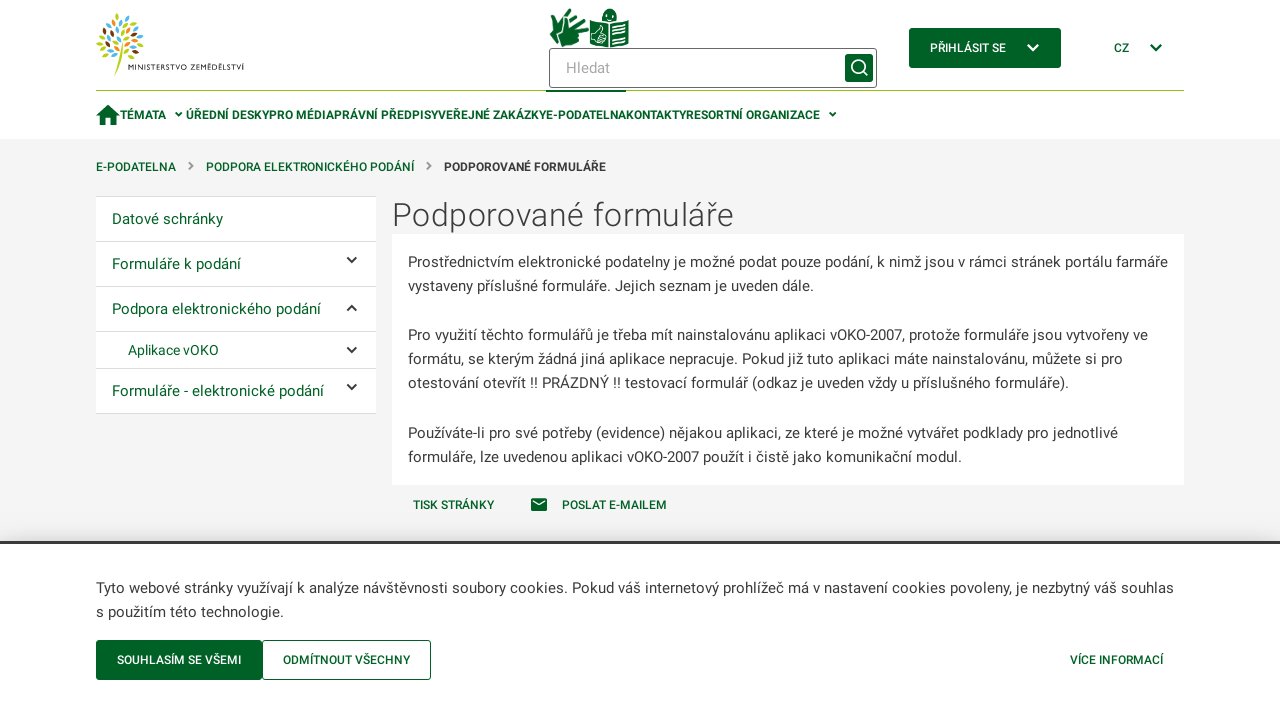

--- FILE ---
content_type: text/html;charset=utf-8
request_url: https://mze.gov.cz/public/portal/mze/e-podatelna/podpora-elektronickeho-podani/podporovane-formulare
body_size: 35829
content:
<!DOCTYPE html>
<html lang="cs">
	<head>
    	<meta charset="UTF-8">

  
<title>Podporované formuláře | MZe</title>

<meta name="description" content="Prostřednictvím elektronické podatelny je možné podat pouze podání, k nimž jsou v rámci stránek portálu farmáře vystaveny příslušné formuláře. Jejich seznam">

<meta name="author" content="Ministerstvo zemědělství">


	<link rel="canonical" href="https://mze.gov.cz/public/portal/mze/e-podatelna/podpora-elektronickeho-podani/podporovane-formulare">
	
	<meta property="og:title" content="Podporované formuláře">
	<meta property="og:description" content="Prostřednictvím elektronické podatelny je možné podat pouze podání, k nimž jsou v rámci stránek portálu farmáře vystaveny příslušné formuláře. Jejich seznam">
	<meta property="og:type" content="article">
	<meta property="og:url" content="https://mze.gov.cz/public/portal/mze/e-podatelna/podpora-elektronickeho-podani/podporovane-formulare">
	<meta name="image" property="og:image" content="https://mze.gov.cz/public/portal/mze/-a20354---KU5fCbEq/logo-eagri-png">
	<meta property="og:site_name" content="MZe">

	<meta name="twitter:title" content="Podporované formuláře">
	<meta property="twitter:description" content="Prostřednictvím elektronické podatelny je možné podat pouze podání, k nimž jsou v rámci stránek portálu farmáře vystaveny příslušné formuláře. Jejich seznam">
	<meta property="twitter:image" content="https://mze.gov.cz/public/portal/mze/-a20354---KU5fCbEq/logo-eagri-png">


<script type="application/ld+json">
{ "@context": "https://schema.org", 
 "@type": "Article",
 "headline": "Podporované formuláře",
 "image": "https://mze.gov.cz/public/portal/mze/-a20354---KU5fCbEq/logo-eagri-png",
 "author": "", 
 "publisher": {
    "@type": "Organization",
    "name": "",
  },
 "url": "https://mze.gov.cz/public/portal/mze/e-podatelna",
   "mainEntityOfPage": {
    "@type": "WebPage",
    "@id": ""
  },
 "datePublished": "", // TODO: doplnit správnou hodnotu
 "dateCreated": "",
 "dateModified": "",
 "description": "Prostřednictvím elektronické podatelny je možné podat pouze podání, k nimž jsou v rámci stránek portálu farmáře vystaveny příslušné formuláře. Jejich seznam je...",
 "articleBody": ""
 }
</script>
<link rel="apple-touch-icon" sizes="180x180" href="/public/portal/mze/-a2818---5GkUCOk9/apple-touch-icon-png?_linka=a21963">
<link rel="icon" type="image/svg+xml" href="/public/portal/mze/-a3097---DqWPn8FW/favicon-svg?_linka=a28976" >
<link rel="icon" type="image/png" sizes="16x16" href="/public/portal/mze/-a5927---0MWRUngo/favicon-16-png?_linka=a36142">
<link rel="icon" type="image/png" sizes="32x32" href="/public/portal/mze/-a5926---6m-pWlw3/favicon-32-png?_linka=a36140">
<link rel="manifest" href="/public/portal/mze/site-webmanifest.json?_linka=a21927" crossorigin="use-credentials">
<link rel="shortcut icon" href="/public/portal/mze/-a5925---JtUkfGfH/favicon-48-png?_linka=a36129">

<meta http-equiv="X-UA-Compatible" content="IE=edge">
<meta name="viewport" content="width=device-width, initial-scale=1">
<link rel="stylesheet" type="text/css" href="/public/portal/cssc/mze/a19/style.scss?v=5ec1101d9967d611be2180f6fd31d213">
<link rel="stylesheet" type="text/css" media="print" href="/public/portal/cssc/mze/a19/print.scss?v=7cafa68436c7de650a91e7086ee39d77">

<script type="text/javascript" nonce="6BVLBI1L1NytIU6oReikduGZ1cTEV3_u">
		(function(c,l,a,r,i,t,y){
			c[a]=c[a]||function(){(c[a].q=c[a].q||[]).push(arguments)};
			t=l.createElement(r);t.async=1;t.src="https://www.clarity.ms/tag/"+i;
			y=l.getElementsByTagName(r)[0];y.parentNode.insertBefore(t,y);
		})(window, document, "clarity", "script", "rmw7v0i8wp");
	</script>
<!-- Google Tag Manager -->
<script nonce="6BVLBI1L1NytIU6oReikduGZ1cTEV3_u">(function(w,d,s,l,i){w[l]=w[l]||[];w[l].push({'gtm.start':
new Date().getTime(),event:'gtm.js'});var f=d.getElementsByTagName(s)[0],
j=d.createElement(s),dl=l!='dataLayer'?'&l='+l:'';j.async=true;j.src=
'https://www.googletagmanager.com/gtm.js?id='+i+dl;var n=d.querySelector('[nonce]');
n&&j.setAttribute('nonce',n.nonce||n.getAttribute('nonce'));f.parentNode.insertBefore(j,f);
})(window,document,'script','dataLayer','GTM-KRR5KDQK');</script>
<!-- End Google Tag Manager --></head>
	<body class="ea-theme--">
<!-- Google Tag Manager (noscript) -->
<noscript><iframe src="https://www.googletagmanager.com/ns.html?id=GTM-KRR5KDQK"
height="0" width="0" style="display:none;visibility:hidden"></iframe></noscript>
<!-- End Google Tag Manager (noscript) --><script nonce="6BVLBI1L1NytIU6oReikduGZ1cTEV3_u">
window.Ea||(window.Ea={});Ea.utils={getData(a,c){var d={};for(const [b,e]of Object.entries(a.dataset))a=c.length,b.length>a&&b.substring(0,a)==c&&(d[b.substring(a,a+1).toLowerCase()+b.substring(a+1)]=e);return d},hideReplaced(a){a.style.display="none"},prepareInit(a){a.classList.add("jea-loading")},finalizeInit(a){a.classList.remove("jea-loading")}};Ea.utils.prepareInit(document.body);</script>



<div class="ea-bg--white ea-theme--default ea-noprint">
	<header class="ea-container  ea-container--no-y-offset ea-header js-ea-header">
		<div class="ea-header__top">

	<div class="ea-header__logo1">
		<a href=/public/portal/mze >
			<img src="/public/portal/mze/-a1171---Ja3WBnd9/logo-mze-svg?_linka=a29299" alt="MZe"
				 width="148" 
				 height="64" 
			>
</a>
	</div>

<div class="ea-header__search ea-search">

<div class="ea-header__icons">
<a href="/public/portal/mze/ministerstvo-zemedelstvi/video-cesky-znakovy-jazyk">
					<img
						width="40"
						height="40"
						src="/public/portal/mze/-a85658---Sse2VLXt/znakovy-jazyk-logo?_linka=a693780"
						alt="Znakový jazyk"
						title="Znakový jazyk"
					>
				</a>
<a href="/public/portal/mze/ministerstvo-zemedelstvi/snadne-cteni">
					<img
						width="40"
						height="40"
						src="/public/portal/mze/-a85660---bmIfShxv/snadne-cteni?_linka=a693774"
						alt="Snadné čtení"
						title="Snadné čtení"
					>
				</a>
</div>
<div class="ea-search__inner">
			<form 
				method="get" 
				action="/public/portal/mze/vyhledavani$a3759-search" 
			>
<div class="ea-form-control">
					<input 
						name="query"
						class="ea-form-control__input ea-form-control__input--small" 
						type="text" 
						aria-required="false" aria-disabled="false" aria-label="Hledat" 
						placeholder="Hledat" 
						value=""
					/>
				</div>
				<button type="submit" class="ea-button ea-button--primary ea-search__submit ea-search__submit--icon-only" aria-labelledby="sm-submit">
					<span id="sm-submit" class="ea-button__label">
Hledat</span>
				</button>
			</form>
		</div>
</div>


<div class="ea-header__login ea-dropdown ea-js-subnav-container">
		<button class="ea-button ea-button--primary">
<span class="ea-button__text">Přihlásit se</span>


<span aria-hidden="true" class="ea-icon-svg ea-icon-svg--24 ea-icon-svg--white ea-button__icon">
<svg width="24" height="24" viewBox="0 0 24 24" fill="none">
	<path d="M16.4 8 18 9.6l-6 6-6-6L7.6 8l4.4 4.4L16.4 8Z" fill="var(--ea-icon-color)"/>
</svg>
</span>
</button>
<nav class="ea-portal-subnav">
				<ul>
<li><a href="https://mze.gov.cz/ssl/portal/mze/e-podatelna/podpora-elektronickeho-podani/podporovane-formulare" >Přes jméno a heslo</a></li>
<li><a href="/ssl/nosso-app/eagriapp/isdsbridge?goto=https://mze.gov.cz/ssl/portal/mze/e-podatelna/podpora-elektronickeho-podani/podporovane-formulare" >Přes datovou schránku</a></li>
<li><a href="/ssl/nosso-app/eagriapp/nialogin/?goto=https://mze.gov.cz/ssl/portal/mze/e-podatelna/podpora-elektronickeho-podani/podporovane-formulare" >Přes identitu občana</a></li>
<li><a href="/public/portal/mze/registrovany-pristup" >Jak na registraci</a></li>
</ul>
			</nav>
</div>


<div class="ea-header__language ea-dropdown ea-js-subnav-container">
		<button class="ea-button">
        	<span class="ea-button__text">CZ</span>


<span aria-hidden="true" class="ea-icon-svg ea-icon-svg--24 ea-icon-svg--primary ea-button__icon">
<svg width="24" height="24" viewBox="0 0 24 24" fill="none">
	<path d="M16.4 8 18 9.6l-6 6-6-6L7.6 8l4.4 4.4L16.4 8Z" fill="var(--ea-icon-color)"/>
</svg>
</span>
</button>
		<nav class="ea-portal-subnav">
			<ul>
				<li>
<span>CZ</span>
</li>
				<li>
<a href="https://mze.gov.cz/public/portal/mze/en" >EN</a>
</li>
			</ul>
		</nav>
	</div>

    <div class="ea-header__navigation">
      <button class="ea-button ea-button--primary-outlined ea-hamburger ea-header__hamburger js-ea-portal-nav__trigger">
          <span class="ea-hamburger__line"></span>
          <span class="ea-hamburger__line"></span>
          <span class="ea-hamburger__label-inactive">Menu</span>
          <span class="ea-hamburger__label-active">Zavřít</span>
      </button>
    </div>
</div>
		<div class="ea-header__overlay"></div>

<nav class="ea-portal-nav ea-header__nav">
	<ul>
		<li >
			<a href="/public/portal/mze" aria-label="Domovská stránka" >


<span aria-hidden="true" class="ea-icon-svg ea-icon-svg--24 ea-icon-svg--primary ">
<svg width="15" height="13" viewBox="0 0 15 13" fill="none">
	<path d="M6 12.8V8.2h3v4.6h3.8v-6H15L7.5 0 0 6.8h2.3v6H6Z" fill="var(--ea-icon-color)"/>
</svg>
</span>
</a>
		</li>
		
<li class="has-subnav ea-js-subnav-container ">
			<a class="js-ea-portal-nav__subnav-button" href="#">Témata</a>
			<nav class="ea-portal-subnav">
				<ul aria-expanded="true">
<li><a href="/public/portal/mze/ministerstvo-zemedelstvi" 

>Ministerstvo </a></li>
<li><a href="/public/portal/mze/farmar" 

>Portál farmáře</a></li>
<li><a href="/public/portal/mze/dotace" 

>Dotace</a></li>
<li><a href="/public/portal/mze/zemedelstvi" 

>Zemědělství</a></li>
<li><a href="/public/portal/mze/potraviny" 

>Potraviny</a></li>
<li><a href="/public/portal/mze/lesy" 

>Lesy</a></li>
<li><a href="/public/portal/mze/voda" 

>Voda</a></li>
<li><a href="/public/portal/mze/venkov" 

>Venkov</a></li>
<li><a href="/public/portal/mze/ochrana-zvirat" 

>Ochrana zvířat</a></li>
<li><a href="/public/portal/mze/poradenstvi-a-vyzkum" 

>Poradenství a výzkum</a></li>
<li><a href="/public/portal/mze/puda" 

>Půda</a></li>
<li><a href="/public/portal/mze/zivotni-prostredi" 

>Životní prostředí</a></li>
</ul>
			</nav>
		</li>
<li><a href="/public/portal/mze/uredni-desky" 

>Úřední desky</a></li>
<li><a href="/public/portal/mze/tiskovy-servis" 

>Pro média</a></li>
<li><a href="/public/portal/mze/legislativa" 

>Právní předpisy</a></li>
<li><a href="/public/portal/mze/verejne-zakazky" 

>Veřejné zakázky</a></li>
<li class="is-active"><a href="/public/portal/mze/e-podatelna" 

>E-podatelna</a></li>
<li><a href="/public/portal/mze/kontakty/organizace" 

>Kontakty</a></li>
<li class="has-subnav ea-js-subnav-container ">
			<a class="js-ea-portal-nav__subnav-button" href="#">Resortní organizace</a>
			<nav class="ea-portal-subnav">
				<ul aria-expanded="true">
<li><a href="https://cpi.gov.cz/public/portal/cpi" 
		target="_blank" 

>Česká plemenářská inspekce</a></li>
<li><a href="https://www.spucr.cz" 
		target="_blank" 

>Státní pozemkový úřad</a></li>
<li><a href="https://www.svscr.cz" 
		target="_blank" 

>Státní veterinární správa</a></li>
<li><a href="https://www.szpi.gov.cz" 
		target="_blank" 

>Státní zemědělská a potravinářská inspekce</a></li>
<li><a href="https://www.szif.cz/cs" 
		target="_blank" 

>Státní zemědělský intervenční fond</a></li>
<li><a href="https://ukzuz.gov.cz/public/portal/ukzuz" 
		target="_blank" 

>Ústřední kontrolní a zkušební ústav zemědělský</a></li>
<li><a href="https://nli.gov.cz/" 
		target="_blank" 

>Národní lesnický institut</a></li>
<li><a href="/public/portal/mze/ministerstvo-zemedelstvi/o-ministerstvu/podrizene-organizace" 

>Další organizace</a></li>
</ul>
			</nav>
		</li>

<li class="has-subnav ea-portal-nav__mobile-substitute">
				<a class="js-ea-portal-nav__subnav-button" href="#">Přihlásit se</a>
				<nav class="ea-portal-subnav">
					<ul aria-expanded="true">
<li><a href="https://mze.gov.cz/ssl/portal/mze/e-podatelna/podpora-elektronickeho-podani/podporovane-formulare">Přes jméno a heslo</a></li>
<li><a href="/ssl/nosso-app/eagriapp/isdsbridge?goto=https://mze.gov.cz/ssl/portal/mze/e-podatelna/podpora-elektronickeho-podani/podporovane-formulare">Přes datovou schránku</a></li>
<li><a href="/ssl/nosso-app/eagriapp/nialogin/?goto=https://mze.gov.cz/ssl/portal/mze/e-podatelna/podpora-elektronickeho-podani/podporovane-formulare">Přes identitu občana</a></li>
<li><a href="/public/portal/mze/registrovany-pristup">Jak na registraci</a></li>
</ul>
				</nav>
			</li>
<li class="has-subnav ea-portal-nav__mobile-substitute">
			<a class="js-ea-portal-nav__subnav-button" href="#">CZ</a>
			<nav class="ea-portal-subnav">
				<ul aria-expanded="true">
					<li><a href="https://mze.gov.cz/public/portal/mze/en">EN</a></li>
				</ul>
			</nav>
		</li>
		
<li class="ea-portal-nav__mobile-substitute ea-portal-nav__icons">
<a href="/public/portal/mze/ministerstvo-zemedelstvi/video-cesky-znakovy-jazyk">
						<img
							width="25"
							height="25"
							src="/public/portal/mze/-a85658---Sse2VLXt/znakovy-jazyk-logo?_linka=a693780"
							alt="Znakový jazyk"
							title="Znakový jazyk"
						>
					</a>
<a href="/public/portal/mze/ministerstvo-zemedelstvi/snadne-cteni">
						<img
							width="25"
							height="25"
							src="/public/portal/mze/-a85660---bmIfShxv/snadne-cteni?_linka=a693774"
							alt="Snadné čtení"
							title="Snadné čtení"
						>
					</a>
</li>
</ul>
</nav>

</header>
</div>
<main>

<section class="ea-section ea-section--padding-both ea-hidden ea-md-block">
	<nav aria-label="Breadcrumb" class="ea-container  ea-breadcrumbs">
<span class="ea-breadcrumbs__item">
				<a class="ea-link--standalone" href="/public/portal/mze/e-podatelna">
E-podatelna</a>
			</span>
<span class="ea-breadcrumbs__item">
						<a class="ea-link--standalone" href="/public/portal/mze/e-podatelna/podpora-elektronickeho-podani">
Podpora elektronického podání</a>
					</span>
<span class="ea-breadcrumbs__item">
						<strong>Podporované formuláře</strong>
					</span>
</nav>

</section>

	
<section class="ea-section ea-section--padding-bottom">
	<div class="ea-container ea-horizontal">
		<aside class="ea-horizontal__menu ea-vertical">



<nav class="ea-tree-menu insite-container insite-container--min insite-container--level1 ea-noprint" id="localNavigation">

	<input type="checkbox" id="ea-tree-menu__trigger" class="ea-tree-menu__trigger" aria-label="E-podatelna">
	<label class="ea-tree-menu__switch" for="ea-tree-menu__trigger">
		<span class="ea-tree-menu__title">E-podatelna</span>
		<span class="ea-tree-menu__switch--off ea-button ea-button--primary-outlined ea-button--small">
			<span class="ea-button__text">
Menu</span>


<span aria-hidden="true" class="ea-icon-svg ea-icon-svg--16 ea-icon-svg--primary ">
<svg width="24" height="24" viewBox="0 0 24 24" fill="none">
	<path d="M20 8H4v2h16V8ZM10 14h10v2H10v-2Z" fill="var(--ea-icon-color)"/>
</svg>
</span>
</span>
		<span class="ea-tree-menu__switch--on ea-button ea-button--primary-outlined ea-button--small">
			<span class="ea-button__text">
Zavřít</span>			


<span aria-hidden="true" class="ea-icon-svg ea-icon-svg--16 ea-icon-svg--primary ">
<svg width="24" height="24" viewBox="0 0 24 24" fill="none">
	<path fill-rule="evenodd" clip-rule="evenodd" d="m8 17.5-1.9-2 3.9-3.8L6 8 8 6l3.8 3.8.1.2.2-.2L15.9 6l2 2-3.8 3.8 3.9 3.8-2 1.9-4-4-4 4Z" fill="var(--ea-icon-color)"/>
</svg>
</span>
</span>
	</label>

<ul class="ea-tree-menu__node">
<li >
<a href="/public/portal/mze/e-podatelna/datove-schranky" 

><span>Datové schránky</span></a></li>
<li >
<a href="/public/portal/mze/e-podatelna/formulare-k-podani" 

><span>Formuláře k podání</span></a><input class="ea-tree-menu__toggle" type="checkbox" id="tree-toggle-a7281"  />
							<label class="ea-tree-menu__toggle-label" for="tree-toggle-a7281"><span class="ea-sr-only">Ovládání podmenu</span></label>
<ul class="ea-tree-menu__node">
<li >
<a href="/public/portal/mze/e-podatelna/formulare-k-podani/oznacovani-vyrobku" 

><span>Označování_výrobků</span></a></li>
<li >
<a href="/public/portal/mze/e-podatelna/formulare-k-podani/pristup-pro-registrovane-uzivatele-na-eagri" 

><span>Přístup pro registrované uživatele na mze.gov.cz</span></a></li>
<li >
<a href="/public/portal/mze/e-podatelna/formulare-k-podani/Formulare-EZP" 

><span>Formuláře EZP</span></a></li>
<li >
<a href="/public/portal/mze/e-podatelna/formulare-k-podani/hlaseni-pestitelu-konopi-a-maku" 

><span>Hlášení pěstitelů konopí a máku</span></a></li>
<li >
<a href="/public/portal/mze/e-podatelna/formulare-k-podani/formulare-gmo" 

><span>Formuláře_GMO</span></a></li>
<li >
<a href="/public/portal/mze/e-podatelna/formulare-k-podani/poradenstvi-vyzkum-a-vzdelavani" 

><span>Poradenství, výzkum a vzdělávání</span></a><input class="ea-tree-menu__toggle" type="checkbox" id="tree-toggle-a7321"  />
							<label class="ea-tree-menu__toggle-label" for="tree-toggle-a7321"><span class="ea-sr-only">Ovládání podmenu</span></label>
<ul class="ea-tree-menu__node">
<li >
<a href="/public/portal/mze/e-podatelna/formulare-k-podani/poradenstvi-vyzkum-a-vzdelavani/autorizace-vzdelavani-v-resortu" 

><span>Udělení autorizace MZe k dalšímu vzdělávání pracovníků resortu zemědělství</span></a><input class="ea-tree-menu__toggle" type="checkbox" id="tree-toggle-q24289"  />
							<label class="ea-tree-menu__toggle-label" for="tree-toggle-q24289"><span class="ea-sr-only">Ovládání podmenu</span></label>
<ul class="ea-tree-menu__node">
<li >
<a href="/public/portal/mze/e-podatelna/formulare-k-podani/poradenstvi-vyzkum-a-vzdelavani/autorizace-vzdelavani-v-resortu/zadost-o-autorizaci-fyzicke-osoby" 

><span>Žádost o autorizaci fyzické osoby</span></a></li>
<li >
<a href="/public/portal/mze/e-podatelna/formulare-k-podani/poradenstvi-vyzkum-a-vzdelavani/autorizace-vzdelavani-v-resortu/zadost-o-autorizaci-fyzicke-osoby-podnikajici" 

><span>Žádost o autorizaci fyzické osoby podnikající</span></a></li>
<li >
<a href="/public/portal/mze/e-podatelna/formulare-k-podani/poradenstvi-vyzkum-a-vzdelavani/autorizace-vzdelavani-v-resortu/zadost-o-autorizaci-pravnicke-osoby" 

><span>Žádost o autorizaci právnické osoby</span></a></li>
<li >
<a href="/public/portal/mze/e-podatelna/formulare-k-podani/poradenstvi-vyzkum-a-vzdelavani/autorizace-vzdelavani-v-resortu/zadost-o-autorizaci-skoly" 

><span>Žádost o autorizaci školy</span></a></li>
</ul>
</li>
<li >
<a href="/public/portal/mze/e-podatelna/formulare-k-podani/poradenstvi-vyzkum-a-vzdelavani/uznavani-odborne-kvalifikace-pro-eu" 

><span>Uznávání odborné kvalifikace pro EU</span></a></li>
<li >
<a href="/public/portal/mze/e-podatelna/formulare-k-podani/poradenstvi-vyzkum-a-vzdelavani/ostatni" 

><span>Ostatní</span></a></li>
</ul>
</li>
<li >
<a href="/public/portal/mze/e-podatelna/formulare-k-podani/vodopravni-rizeni" 

><span>Vodoprávní řízení</span></a></li>
<li >
<a href="/public/portal/mze/e-podatelna/formulare-k-podani/ostatni" 

><span>Ostatní</span></a></li>
<li >
<a href="/public/portal/mze/e-podatelna/formulare-k-podani/ekologicke-zemedelstvi" 

><span>Ekologické zemědělství</span></a></li>
</ul>
</li>
<li >
<a href="/public/portal/mze/e-podatelna/podpora-elektronickeho-podani" 

><span>Podpora elektronického podání</span></a><input class="ea-tree-menu__toggle" type="checkbox" id="tree-toggle-q185693" checked="checked" />
							<label class="ea-tree-menu__toggle-label" for="tree-toggle-q185693"><span class="ea-sr-only">Ovládání podmenu</span></label>
<ul class="ea-tree-menu__node">
<li >
<a href="/public/portal/mze/e-podatelna/podpora-elektronickeho-podani/aplikace-voko" 

><span>Aplikace vOKO</span></a><input class="ea-tree-menu__toggle" type="checkbox" id="tree-toggle-q185695"  />
							<label class="ea-tree-menu__toggle-label" for="tree-toggle-q185695"><span class="ea-sr-only">Ovládání podmenu</span></label>
<ul class="ea-tree-menu__node">
<li >
<a href="/public/portal/mze/e-podatelna/podpora-elektronickeho-podani/aplikace-voko/metodika" 

><span>Metodika </span></a></li>
<li >
<a href="/public/portal/mze/e-podatelna/podpora-elektronickeho-podani/aplikace-voko/postup-instalace" 

><span>Postup instalace</span></a></li>
<li >
<a href="/public/portal/mze/e-podatelna/podpora-elektronickeho-podani/aplikace-voko/vokosender" 

><span>vOKOsender</span></a></li>
</ul>
</li>
</ul>
</li>
<li >
<a href="/public/portal/mze/e-podatelna/sluzby-vs" 

><span>Formuláře - elektronické podání</span></a><input class="ea-tree-menu__toggle" type="checkbox" id="tree-toggle-a55518"  />
							<label class="ea-tree-menu__toggle-label" for="tree-toggle-a55518"><span class="ea-sr-only">Ovládání podmenu</span></label>
<ul class="ea-tree-menu__node">
<li >
<a href="/public/portal/mze/e-podatelna/sluzby-vs/lpis-eup" 

><span>LPIS - EUP</span></a></li>
<li >
<a href="/public/portal/mze/e-podatelna/sluzby-vs/mze-eko" 

><span>MZe-Eko</span></a></li>
<li >
<a href="/public/portal/mze/e-podatelna/sluzby-vs/mze-ezp" 

><span>MZe-EZP</span></a></li>
<li >
<a href="/public/portal/mze/e-podatelna/sluzby-vs/spu" 

><span>SPU</span></a></li>
<li >
<a href="/public/portal/mze/e-podatelna/sluzby-vs/szpi" 

><span>SZPI</span></a></li>
<li >
<a href="/public/portal/mze/e-podatelna/sluzby-vs/test-sekce" 

><span>test sekce</span></a></li>
<li >
<a href="/public/portal/mze/e-podatelna/sluzby-vs/ukzuz-chmel" 

><span>ÚKZÚZ - chmel</span></a></li>
<li >
<a href="/public/portal/mze/e-podatelna/sluzby-vs/ukzuz-osivo" 

><span>ÚKZÚZ - osivo</span></a></li>
<li >
<a href="/public/portal/mze/e-podatelna/sluzby-vs/ukzuz-sady" 

><span>ÚKZÚZ - sady</span></a></li>
<li >
<a href="/public/portal/mze/e-podatelna/sluzby-vs/ukzuz-vin" 

><span>ÚKZÚZ - vinohradnictvi</span></a></li>
</ul>
</li>
</ul>

</nav>

</aside>
		
		<div class="ea-horizontal__content ea-vertical">
<div class="ea-vertical">
 


<h1 class=" ea-vertical__item">
<span class="insite-only"> Podporované formuláře 
</span></h1>


	<div class="ea-content-block ea-article ea-vertical__item">

<div class="insite-only"><p>Prostřednictvím elektronické podatelny je možné podat pouze podání, k nimž jsou v rámci stránek portálu farmáře vystaveny příslušné formuláře. Jejich seznam je uveden dále.</p>

<p>Pro využití těchto formulářů je třeba mít nainstalovánu aplikaci vOKO-2007, protože formuláře jsou vytvořeny ve formátu, se kterým žádná jiná aplikace nepracuje. Pokud již tuto aplikaci máte nainstalovánu, můžete si pro otestování otevřít !! PRÁZDNÝ !! testovací formulář (odkaz je uveden vždy u příslušného formuláře).</p>

<p>Používáte-li pro své potřeby (evidence) nějakou aplikaci, ze které je možné vytvářet podklady pro jednotlivé formuláře, lze uvedenou aplikaci vOKO-2007 použít i čistě jako komunikační modul.</p>
</div>

</div>












<ul class="ea-item-list ea-item-inline ea-list-inline--fold ea-vertical__item ea-noprint">

<li><a class="ea-button jea-print" href="javascript:void(0)">Tisk stránky</a></li>
<li>
			<a class="ea-button" href="mailto:?subject=Podporovan%C3%A9+formul%C3%A1%C5%99e&amp;body=https%3A%2F%2Fmze.gov.cz%2Fpublic%2Fportal%2Fmze%2Fe-podatelna%2Fpodpora-elektronickeho-podani%2Fpodporovane-formulare">


<span aria-hidden="true" class="ea-icon-svg ea-icon-svg--16 ea-icon-svg--primary ea-button__icon">
<svg width="24" height="24" viewBox="0 0 24 24" fill="none">
	<path d="M21.6 2H2.4C1.1 2 0 3 0 4.4v14.2C0 20 1 21 2.4 21h19.2c1.3 0 2.4-1 2.4-2.4V4.4C24 3 23 2 21.6 2Zm-.5 5-7.8 4.9c-.8.4-1.8.4-2.5 0l-8-5a1 1 0 0 1-.4-.7c0-.9.8-1.4 1.6-.9l8 5 8-5c.8-.3 1.6 0 1.6.9 0 .3-.1.7-.5.8Z" fill="var(--ea-icon-color)"/>
</svg>
</span>
<span class="ea-button__text">Poslat e-mailem</span>
			</a>
		</li>
</ul>
</div></div>

		<aside class="ea-horizontal__sidebar ea-vertical">


</aside>
	</div>
</section>

</main>


<div class="ea-bg--grey-dark ea-noprint">
	<footer class="ea-container  ea-container--no-y-offset ea-footer js-ea-footer">
		<div class="ea-container__content">
<section class="ea-footer__upper">
					<div class="ea-footer__col">
<h3 class="ea-footer__headline">Informace</h3>
<ul class="ea-list-plain">
<li>
			<a href="/public/portal/mze/o-portalu-eagri"  data-mobile-menu="true" class="ea-link--standalone">
O portálu MZe</a>
		</li>
<li>
			<a href="/public/portal/mze/pristupnost"  data-mobile-menu="true" class="ea-link--standalone">
Prohlášení o přístupnosti</a>
		</li>
<li>
			<a href="/public/portal/mze/e-podatelna"  data-mobile-menu="true" class="ea-link--standalone">
E-podatelna</a>
		</li>
<li>
			<a href="/public/portal/mze/kontakty"  data-mobile-menu="true" class="ea-link--standalone">
Kontakty</a>
		</li>
<li>
			<a href="/public/portal/mze/mapa-webu"  data-mobile-menu="true" class="ea-link--standalone">
Mapa webu</a>
		</li>
<li>
			<a href="/public/portal/mze/rss"  data-mobile-menu="true" class="ea-link--standalone">
RSS</a>
		</li>
<li>

		<a href="javascript:void(0)" 
			data-mobile-menu="true" 
			class="ea-link ea-link--standalone jea-xlink" 
			data-xlink-url="/public/portal/mze/e-podatelna/podpora-elektronickeho-podani/podporovane-formulare$a2606?cookie=reset"
			data-xlink-method="POST" 
			data-xlink-target="#cookiebar-form" data-xlink-partial="#cookiebar-form" data-xlink-ajax-mode="pagelet_update"
		>Upravit cookies</a>

</li>
</ul></div>
					<div class="ea-footer__col">
<h3 class="ea-footer__headline">Kontakty</h3>
<ul class="ea-list-plain ea-mb-8">
<li><strong>Ministerstvo zemědělství</strong></li>
<li><address><a href="https://www.google.com/maps/place/Ministerstvo+zem%c4%9bd%c4%9blstv%c3%ad+%c4%8cesk%c3%a9+republiky/@50.0932129,14.4347333,17z/data=!3m1!4b1!4m6!3m5!1s0x470b94bf19328879:0xdf4855a40cc04aa5!8m2!3d50.0932105!4d14.436554!16s%2fg%2f1n0bxrcdc?entry=ttu" target="_blank">Těšnov 65/17,<br> Nové Město, 11000 Praha 1</a></address></li>
</ul>

<ul class="ea-list-plain">
<li><a href="mailto:info@mze.gov.cz" class="ea-link--with-icon">


<span aria-hidden="true" class="ea-icon-svg ea-icon-svg--16 ea-icon-svg--text ">
<svg width="24" height="24" viewBox="0 0 24 24" fill="none">
	<path d="M21.6 2H2.4C1.1 2 0 3 0 4.4v14.2C0 20 1 21 2.4 21h19.2c1.3 0 2.4-1 2.4-2.4V4.4C24 3 23 2 21.6 2Zm-.5 5-7.8 4.9c-.8.4-1.8.4-2.5 0l-8-5a1 1 0 0 1-.4-.7c0-.9.8-1.4 1.6-.9l8 5 8-5c.8-.3 1.6 0 1.6.9 0 .3-.1.7-.5.8Z" fill="var(--ea-icon-color)"/>
</svg>
</span>
info@mze.gov.cz</a></li>
<li><a href="tel:+420221811111" class="ea-link--with-icon">


<span aria-hidden="true" class="ea-icon-svg ea-icon-svg--16 ea-icon-svg--text ">
<svg width="24" height="24" viewBox="0 0 24 24" fill="none">
	<path fill-rule="evenodd" clip-rule="evenodd" d="M5 0c-.3 0-1 0-1.4.3l-1 .8A8.3 8.3 0 0 0 .1 8.3a13 13 0 0 0 3.5 6.9L7 19c1.7 2 4 3.7 6.5 4.5 2.6.8 5.4.5 8-1.2l.9-.8c.4-.3.5-.9.5-1.2 0-.4-.3-1-.4-1.3l-.4-.6-.3-.3-.4-.4-.4-.4-.4-.4c-.8-.6-1.4-1.3-1.9-1.4-.9-.4-2-.2-2.6.4L14.6 17c-.4.3-.8.3-1.4.3a4 4 0 0 1-1.4-1l-4.9-5.3c-.2-.3-.4-.8-.4-1.3 0-.6.2-1 .4-1.2l1.5-1.2c.8-.6 1-1.5 1-2.4 0-.4-.5-1.2-1-1.8L8 2.7 7.7 2 7.5 2l-.3-.4-1-.8C6 .3 5.7.2 5.2.1Z" fill="var(--ea-icon-color)"/>
</svg>
</span>
221 811 111</a></li>
</ul>

</div>
					<div class="ea-footer__col">
<h3 class="ea-footer__headline">
Sledujte MZe</h3>

	<ul class="ea-list-inline">

<li>
		<a href="https://www.facebook.com/ministerstvozemedelstvicr" title="Facebook" aria-label="Facebook"
				 target="applicationWindowa1157"
		>
			<span class="ea-icon ea-icon--20 ea-icon--facebook"></span>
		</a>
	</li>

<li>
		<a href="https://twitter.com/MZeCr" title="Twitter" aria-label="Twitter"
				 target="applicationWindowa1158"
		>
			<span class="ea-icon ea-icon--20 ea-icon--twitter"></span>
		</a>
	</li>

<li>
		<a href="https://www.youtube.com/@MINISTZEMEDELSTVI" title="Youtube" aria-label="Youtube"
				 target="applicationWindowa1159"
		>
			<span class="ea-icon ea-icon--20 ea-icon--youtube"></span>
		</a>
	</li>

<li>
		<a href="https://www.instagram.com/ministerstvo_zemedelstvi/" title="Instagram" aria-label="Instagram"
				 target="applicationWindowa54666"
		>
			<span class="ea-icon ea-icon--20 ea-icon--instagram"></span>
		</a>
	</li>
</ul>

<h3 class="ea-footer__headline ea-footer__headline--resumptive">Helpdesk (Portál farmáře)</h3>
<ul class="ea-list-plain">
<li><a href="tel:+420222312977" class="ea-link--with-icon" title="Kontakt - Helpdesk (Portál farmáře)">


<span aria-hidden="true" class="ea-icon-svg ea-icon-svg--16 ea-icon-svg--text ">
<svg width="24" height="24" viewBox="0 0 24 24" fill="none">
	<path fill-rule="evenodd" clip-rule="evenodd" d="M5 0c-.3 0-1 0-1.4.3l-1 .8A8.3 8.3 0 0 0 .1 8.3a13 13 0 0 0 3.5 6.9L7 19c1.7 2 4 3.7 6.5 4.5 2.6.8 5.4.5 8-1.2l.9-.8c.4-.3.5-.9.5-1.2 0-.4-.3-1-.4-1.3l-.4-.6-.3-.3-.4-.4-.4-.4-.4-.4c-.8-.6-1.4-1.3-1.9-1.4-.9-.4-2-.2-2.6.4L14.6 17c-.4.3-.8.3-1.4.3a4 4 0 0 1-1.4-1l-4.9-5.3c-.2-.3-.4-.8-.4-1.3 0-.6.2-1 .4-1.2l1.5-1.2c.8-.6 1-1.5 1-2.4 0-.4-.5-1.2-1-1.8L8 2.7 7.7 2 7.5 2l-.3-.4-1-.8C6 .3 5.7.2 5.2.1Z" fill="var(--ea-icon-color)"/>
</svg>
</span>
222 312 977</a></li>
</ul>
<p><ul class="ea-list-plain">
	<ul class="ea-list-plain">
</ul></p></div>
				</section>
				<hr>
<section class="ea-footer__lower">
<p class="ea-footnote">MZe &copy; 2009-2021 Ministerstvo zemědělství &bull; Informace jsou poskytovány v souladu se zákonem č. 106/1999 Sb., o svobodném přístupu k informacím.</p>
<p class="ea-footnote">
<img src="/public/portal/mze/-a1150---WpeuhMoc/logo-mze-white-svg" alt="MZe" width="148" height="64">
</p>
			</section>
    
			<button class="ea-button ea-button--primary-outlined ea-button--inversed ea-footer__scroll-up  jea-scrolltop" aria-labelledby="fo-scrollBtn">
				<span id="fo-scrollBtn" class="u-sr-only ea-button__label">Zpět nahoru</span>
			</button>
    
		</div>
	</footer>
</div>

<div id="cookiebar-form">
	<div class="ea-fixed-container ">
		<div class="ea-container">
			<p>Tyto webové stránky využívají k analýze návštěvnosti soubory cookies. Pokud váš internetový prohlížeč má v nastavení cookies povoleny, je nezbytný váš souhlas s použitím této technologie.</p>
	
			<div class="ea-navigation-bar">
				<form action="/public/portal/mze/e-podatelna/podpora-elektronickeho-podani/podporovane-formulare$a2606" method="POST" class="jea-xform" data-xform-target="#cookiebar-form" data-xform-partial="#cookiebar-form" data-xform-ajax-mode="pagelet_update">
					<button type="submit" class="ea-button ea-button--primary">Souhlasím se všemi</button>
					<input type="hidden" name="cookie" value="accept">
				</form>
				<form action="/public/portal/mze/e-podatelna/podpora-elektronickeho-podani/podporovane-formulare$a2606" method="POST" class="jea-xform" data-xform-target="#cookiebar-form" data-xform-partial="#cookiebar-form" data-xform-ajax-mode="pagelet_update">
					<button type="submit" class="ea-button ea-button--primary-outlined">Odmítnout všechny</button>
					<input type="hidden" name="cookie" value="decline">
				</form>
				<a href="/public/portal/mze/cookies" class="ea-button ea-navigation-bar__float-right">Více informací</a>
			</div>
		</div>
	</div>
</div><svg width="0" height="0" class="ea-hidden">
<symbol width="25" height="24" fill="none" id="icon-pdf">
	<path d="M4.667 9.5V4c0-.805.694-1.5 1.583-1.5h8.133l5.95 5.713V20c0 .805-.693 1.5-1.583 1.5H6.24c-.886 0-1.573-.692-1.573-1.5v-.5H5.75v1h13.5v-12h-5.208v-5H5.75v6H4.667Z" fill="var(--ea-icon-color)" stroke="#006126"/>
	<path d="M13.542 17v-5c0-.5-.52-1-1.042-1H9.375v7H12.5c.521 0 1.042-.5 1.042-1Zm-3.125-5H12.5v5h-2.083v-5Zm5.208 3h1.34v-1h-1.34v-2h2.084v-1h-3.125v7h1.041v-3ZM5.21 15h2.083c.52 0 1.042-.5 1.042-1v-2c0-.5-.521-1-1.042-1H4.167v7h1.042v-3Zm0-3h2.083v2H5.209v-2Z" fill="var(--ea-icon-color)"/>
</symbol><symbol width="24" height="24" viewBox="0 0 24 24" fill="none" id="icon-download">
	<path fill-rule="evenodd" clip-rule="evenodd" d="M24 24H0v-2.7h24V24Zm-5.3-12.7L12 18l-6.7-6.7 1.9-1.8 3.5 3.4V0h2.6v13l3.5-3.5 1.9 1.8Z" fill="var(--ea-icon-color)"/>
</symbol>
<symbol width="24" height="24" viewBox="0 0 24 24" fill="none" id="icon-xls">
	<path d="M14 2H6a2 2 0 0 0-2 2v16c0 1.1.9 2 2 2h12a2 2 0 0 0 2-2V8l-6-6Zm4 18H6v-1H4v-8h2V4h7v5h5v11Z" fill="var(--ea-icon-color)"/>
	<path d="M9.5 18v-6h1v4.8h2V18h-3ZM5.3 12H4l1.9 3L4 18h1.3l1.2-2.3L7.8 18H9l-1.9-3L9 12H7.7l-1.2 2.3L5.2 12ZM17 13v.5h-1V13h-2v1.5h2c.5 0 1 .5 1 1V17c0 .6 0 1-1 1h-2a1 1 0 0 1-1-1v-.5h1v.5h2v-1.5h-2a1 1 0 0 1-1-1V13s.2-1 1-1h2c1 0 1 1 1 1Z" fill="var(--ea-icon-color)"/>
</symbol>
<symbol width="24" height="24" viewBox="0 0 24 24" fill="none" id="icon-csv">
	<path d="M14 2H6a2 2 0 0 0-2 2v16c0 1.1.9 2 2 2h12a2 2 0 0 0 2-2V8l-6-6Zm4 18H6v-1H4v-8h2V4h7v5h5v11Z" fill="var(--ea-icon-color)"/>
	<path d="M7 16h1v1c0 .5-.5 1-1 1H5a1 1 0 0 1-1-1v-4c0-.5.4-1 1-1h2c.5 0 1 .5 1 1v1H7v-1H5v4h2v-1ZM14 12h-1l1.5 6h1l1.5-6h-1l-1 4-1-4ZM12.5 13v1h-1v-1h-2v1.5h2c.5 0 1 .5 1 1V17c0 .6 0 1-1 1h-2a1 1 0 0 1-1-1v-1h1v1h2v-1.5h-2a1 1 0 0 1-1-1V13s.2-1 1-1h2c1 0 1 1 1 1Z" fill="var(--ea-icon-color)"/>
</symbol>
<symbol width="24" height="24" viewBox="0 0 24 24" fill="none" id="icon-doc">
	<path d="M14 2H6a2 2 0 0 0-2 2v16c0 1.1.9 2 2 2h12a2 2 0 0 0 2-2V8l-6-6Zm4 18H6v-1H4v-8h2V4h7v5h5v11Z" fill="var(--ea-icon-color)"/>
	<path d="M16 16h1v1c0 .5-.5 1-1 1h-2a1 1 0 0 1-1-1v-4c0-.5.4-1 1-1h2c.5 0 1 .5 1 1v1h-1v-1h-2v4h2v-1ZM8 17.1V13c0-.5-.5-.9-1-.9H4v6h3c.5 0 1-.4 1-.9ZM5 13h2v4H5v-4Z" fill="var(--ea-icon-color)"/>
	<path fill-rule="evenodd" clip-rule="evenodd" d="M8.5 13c0-.5.5-1 1-1h2c.5 0 1 .5 1 1v4c0 .5-.5 1-1 1h-2a1 1 0 0 1-1-1v-4Zm3 0h-2v4h2v-4Z" fill="var(--ea-icon-color)"/>
</symbol>
<symbol width="24" height="24" viewBox="0 0 24 24" fill="none" id="icon-file">
	<path d="M6 2a2 2 0 0 0-2 2v16c0 1.1.9 2 2 2h12a2 2 0 0 0 2-2V8l-6-6H6Zm7 7V3.5L18.5 9H13Z" fill="var(--ea-icon-color)"/>
</symbol>
</svg>
<dialog class="ea-dialog jea-dialog" id="jea-xhr-error-dialog">
	<div class="ea-dialog__header">
		<h2>Chyba komunikace se serverem</h2>
	</div>
	<div class="ea-dialog__content">
		<p>Nastaly technické problémy. Zkontrolujte prosím připojení k síti, a pokud pracujete jako přihlášený uživatel, ověřte prosím nastavení VPN a stav přihlášení.</p>
	</div>
	<form class="form" method="dialog">
		<button type="submit" class="ea-button ea-dialog__close jea-dialog__close" aria-labelledby="jea-xhr-error-dialog__close">
			<span id="jea-xhr-error-dialog__close" class="ea-sr-only">Zavřít modální okno</span>
		</button>
	</form>
</dialog>

<script src="/public/portal/mze/script-bundles/-a726-js-h4eFGCfF/main-script-bundle?_linkp=a328906" nonce="6BVLBI1L1NytIU6oReikduGZ1cTEV3_u"></script></body>
</html>
<!--
PRIMARY:podporovane-formulare 
MAIN: 
-->